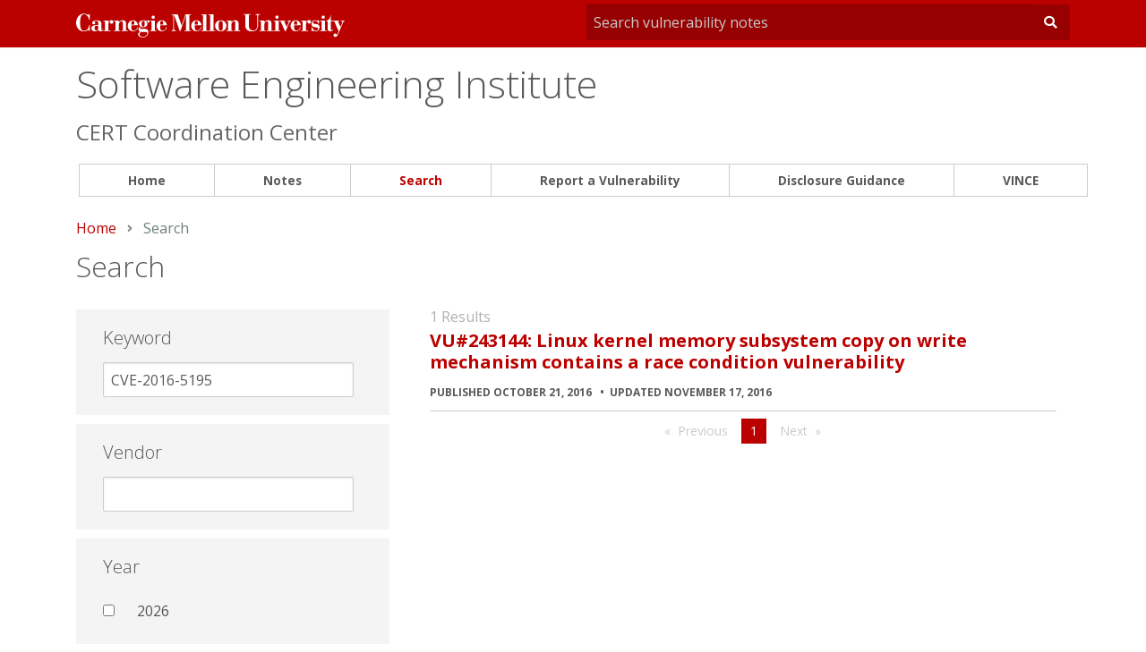

--- FILE ---
content_type: text/html; charset=utf-8
request_url: https://www.kb.cert.org/vuls/search/?q=CVE-2016-5195
body_size: 6989
content:
<!DOCTYPE html>
<html>  <head>
    <meta charset="utf-8">
    <meta http-equiv="x-ua-compatible" content="ie=edge">
    <meta name="viewport" content="width=device-width, initial-scale=1.0">
    
    <meta property="og:url"           content="https://www.kb.cert.org"/>
    <meta property="og:type"          content="website" />
    <meta property="og:image:alt"      content="CERT Coordination Center" />
    
    
    <meta property="og:title"         content="CERT Coordination Center" />
    <meta property="og:description"   content="The Vulnerability Notes Database provides information about software vulnerabilities." />
    <title class="swiftype" data-type="string">CERT Vulnerability Notes Database</title>
    <META class="swiftype" name="sei_date_published" data-type="date" content="2022-01-03" />
    <META class="swiftype" name="sei_year_published" data-type="integer" content="2022" />
    <META class="swiftype" name="published_at" data-type="date" content="2022-01-03" />
    <META property="st:type" content="asset" />
    <META name="sei_title" content="CERT Vulnerability Notes Database" class="swiftype" data-type="string">
    <META name="st:robots" content="follow, index">
    <META name="sei_topic" class="swiftype" data-type="string" content="Vulnerability Analysis">
    <META name="AssetTypeName" id="AssetTypeName" content="Vulnerability" class="swiftype" data-type="string" />
    <META name="siteDomain" content="www.kb.cert.org" class="swiftype" data-type="string">
    
    
    
    <link rel="stylesheet" type="text/css" href="https://kb.cert.org/static-bigvince-prod-kb-eb/vince/css/foundation.css" />
    <link rel="stylesheet" type="text/css" href="https://kb.cert.org/static-bigvince-prod-kb-eb/vincepub/css/style.css" />
    <link rel="stylesheet" type="text/css" href="https://kb.cert.org/static-bigvince-prod-kb-eb/vince/css/jquery-ui.min.css" />
    <link rel="stylesheet" type="text/css" href="https://kb.cert.org/static-bigvince-prod-kb-eb/vince/css/jquery.qtip.min.css" />
    <link rel="stylesheet" href="https://use.fontawesome.com/releases/v5.1.0/css/all.css" integrity="sha384-lKuwvrZot6UHsBSfcMvOkWwlCMgc0TaWr+30HWe3a4ltaBwTZhyTEggF5tJv8tbt" crossorigin="anonymous">
    <link href="https://fonts.googleapis.com/css?family=Open+Sans:300,300i,400,400i,600,600i,700,700i,800,800i" rel="stylesheet">
    <link rel="shortcut icon" href="https://kb.cert.org/static-bigvince-prod-kb-eb/vincepub/images/favicon.ico" type="image/x-icon" />

    
    
    

    <script type="text/javascript" src="https://kb.cert.org/static-bigvince-prod-kb-eb/vince/js/jquery.min.js"></script>
    <script type="text/javascript" src="https://kb.cert.org/static-bigvince-prod-kb-eb/vince/js/jquery-ui.js"></script>
    <script type="text/javascript" src="https://kb.cert.org/static-bigvince-prod-kb-eb/vince/js/jquery.formset.js"></script>
    <script type="text/javascript" src="https://kb.cert.org/static-bigvince-prod-kb-eb/vince/js/jquery.qtip.min.js"></script>
    <script type="text/javascript" src="https://kb.cert.org/static-bigvince-prod-kb-eb/vincepub/js/analytics.js"></script>
    <script type="text/javascript" src="https://kb.cert.org/static-bigvince-prod-kb-eb/vince/js/mathjax_config.js"></script>
    <script type="text/javascript" id="MathJax-script" src="https://kb.cert.org/static-bigvince-prod-kb-eb/vince/js/mathjax/tex-chtml.js"></script>

    
<script type="text/javascript" src="https://kb.cert.org/static-bigvince-prod-kb-eb/vincepub/js/vulsearch.js"></script>


    <script src="https://www.google.com/recaptcha/api.js"></script>
  </head>
  <body>
<!-- Google Tag Manager -->
<noscript>
<iframe src="//www.googletagmanager.com/ns.html?id=GTM-M62LG9" height="0" width="0" id="googletagmanager">
</iframe></noscript>
<!-- End Google Tag Manager -->
<svg style="position: absolute; width: 0; height: 0; overflow: hidden;" version="1.1" xmlns="https://www.w3.org/2000/svg" xmlns:xlink="https://www.w3.org/1999/xlink">
  <defs>
    <symbol id="icon-search" viewBox="0 0 32 32">
      <title>search</title>
      <path d="M31.008 27.231l-7.58-6.447c-0.784-0.705-1.622-1.029-2.299-0.998 1.789-2.096 2.87-4.815 2.87-7.787 0-6.627-5.373-12-12-12s-12 5.373-12 12 5.373 12 12 12c2.972 0 5.691-1.081 7.787-2.87-0.031 0.677 0.293 1.515 0.998 2.299l6.447 7.58c1.104 1.226 2.907 1.33 4.007 0.23s0.997-2.903-0.23-4.007zM12 20c-4.418 0-8-3.582-8-8s3.582-8 8-8 8 3.582 8 8-3.582 8-8 8z"></path>
    </symbol>
    <symbol id="icon-menu" viewBox="0 0 24 17">
      <title>menu</title>
      <rect width="24" height="3" />
      <rect y="7" width="24" height="3" />
      <rect y="14" width="24" height="3" />
    </symbol>
    <symbol id="icon-carat-right" viewBox="0 0 8 12">
      <title>icon-carat-right</title>
      <polygon points="2 0 0 2 4 6 0 10 2 12 8 6 2 0" />
    </symbol>
    <symbol id="cmu-wordmark" viewBox="0 0 728.14 64.49">
      <title>cmu-wordmark</title>
      <polygon class="cls-1" points="213.53 18.71 213.53 45.54 218 45.54 218 47.31 200.12 47.31 200.12 45.54 204.59 45.54 204.59 20.6 201.12 20.6 201.12 18.71 213.53 18.71" />
      <path class="cls-1" d="M36.93,1.38H35.31c-.07,1.38-.79,2-2.17,2C30.38,3.35,26.35,0,21.62,0,8.15,0,0,13.27,0,25S7.75,48.37,20.76,48.37c7.88,0,10.84-3.75,12.94-3.75,1.38,0,1.63,1.22,1.63,2.69h1.78V31.21H35.34l-.39,2.23C34,38.77,29.9,46.63,21.42,46.63,13.93,46.63,11,40.15,11,24.18,11,7.43,15,1.79,21.62,1.79c7.49,0,12.64,8.4,13.69,15.1h1.62Z" />
      <path class="cls-1" d="M60,39.6c-.13,3.44-2.07,6.25-5.12,6.25-4.41,0-4.6-3.72-4.6-6.56,0-3.44.39-5.7,4.6-6.16L60,32.61ZM71.8,41.74c0,1.68-1.11,3.63-1.84,3.63-1.17,0-1.43-1.23-1.43-3.24V27.22c0-7.39-6.94-9.2-13.61-9.2-6.48,0-11.21,3.17-11.21,6.8A3.91,3.91,0,0,0,47.92,29a3.69,3.69,0,0,0,4-3.89c0-3.3-3.42-3.34-3.42-3.42,0-1.47,3.81-1.94,6-1.94,4.86,0,5.51,1.79,5.51,5.68v5.44l-6.35.52c-5.9.45-12.32,2-12.32,8.75,0,5.64,5.06,7.91,10,7.91,2.53,0,7-1,8.69-4.08a6.65,6.65,0,0,0,6.48,4.08c4.21,0,6.93-2.53,6.93-6.35Z" />
      <polygon class="cls-1" points="674.53 18.61 674.53 45.45 679 45.45 679 47.22 661.11 47.22 661.11 45.45 665.58 45.45 665.58 20.5 661.11 20.5 661.11 18.61 674.53 18.61" />
      <path class="cls-1" d="M286,32.45,296.7,1.73h14.81l0,1.83h-4.24v42h4.24v1.79H293.68V45.53H298V4h-.13l-15.1,43.29H281L265.53,3.25h-.13V40c0,5.25,1.36,5.53,4.86,5.53h.2v1.79H259.25V45.53h0c3.7,0,4.39-2.16,4.39-4.95v-37h-4.39V1.69h16.26Z" />
      <path class="cls-1" d="M321.83,29.87V25.52c0-4.34,1.88-5.7,4.08-5.7,3.11,0,4.08,2.14,4.08,5.7v4.36Zm0,1.76h17.89c-.07-7-6.55-13.74-13.35-13.61-7.65,0-14.26,6.61-14.26,15.36,0,8.43,6.16,14.71,14.45,14.71,8,0,11.93-4.93,13.35-11.34h-1.77c-1.42,6-4.59,9.45-9.64,9.45-6,0-6.68-4.72-6.68-9.13Z" />
      <path class="cls-1" d="M591.08,29.77V25.41c0-4.34,1.88-5.7,4.08-5.7,3.11,0,4.08,2.14,4.08,5.7v4.36Zm0,1.76H609c-.07-7-6.55-13.74-13.35-13.61-7.65,0-14.26,6.61-14.26,15.36,0,8.43,6.16,14.71,14.45,14.71,8,0,11.93-4.93,13.35-11.34H607.4c-1.42,6-4.59,9.45-9.64,9.45-6,0-6.68-4.72-6.68-9.13Z" />
      <polygon class="cls-1" points="339.83 1.79 339.83 3.44 344.31 3.44 344.31 45.48 339.83 45.48 339.83 47.32 357.72 47.32 357.72 45.48 353.25 45.48 353.25 1.79 339.83 1.79" />
      <polygon class="cls-1" points="358.97 1.79 358.97 3.44 363.44 3.44 363.44 45.48 358.97 45.48 358.97 47.32 376.86 47.32 376.86 45.48 372.39 45.48 372.39 1.79 358.97 1.79" />
      <path class="cls-1" d="M397.43,39.47c0,4.86-2,6.87-5.31,6.87s-5.31-2-5.31-6.87V26.71c0-4.86,2-6.87,5.31-6.87s5.31,2,5.31,6.87Zm10.11-6.41c0-8.88-6.87-15-15.42-15s-15.42,6.16-15.42,15,6.87,15,15.42,15,15.42-6.16,15.42-15" />
      <path class="cls-1" d="M454.05,3.28h4.53V32.07c0,10,6.93,16.14,17.5,16.14,11.93,0,17.11-6.29,17.11-15.81V7.78c0-3.76,1-4.5,3.37-4.5h1.31V1.54h-11.4V3.28h.82c3.3,0,3.76,1,3.76,4.76V33c0,8.82-5.47,12.83-11,12.83-9.46,0-11.34-6.35-11.9-14.65V3.28h4.25V1.54H454.05Z" />
      <path class="cls-1" d="M566.34,47.95h1.75l9.59-22.68c1.94-4.24,3-4.77,4.47-4.84h.58V18.65H572.62v1.79h1.23c1.88,0,2.74-.12,2.74,1.56a10.5,10.5,0,0,1-1.1,3.94l-4.4,10.37L564,20.45h3.6V18.65H551.37v1.79h3Z" />
      <path class="cls-1" d="M638.55,47.95h1.54a2.07,2.07,0,0,1,2.29-1.55c1.69,0,3.7,1.55,7.32,1.55a10.57,10.57,0,0,0,10.37-10.63c0-7.91-5.44-8.49-12.38-9.46-3.63-.52-5.68-1-5.68-3.89,0-3,2.66-4.32,6.16-4.32,4.86,0,6.75,3.22,8.36,7.44h1.53v-9.2h-1.47c0,.78-.67,1.43-1.9,1.43-2.08,0-3.76-1.43-6.74-1.43a9.63,9.63,0,0,0-9.66,9.66c0,8.36,6.35,9.08,11.28,9.66,4.67.58,6.35.88,6.35,3.86,0,3.43-2.85,5-6.35,5-4.92,0-8.31-4.26-9.48-9h-1.54Z" />
      <polygon class="cls-1" points="549 18.61 549 45.45 553.47 45.45 553.47 47.22 535.58 47.22 535.58 45.45 540.05 45.45 540.05 20.5 535.58 20.5 535.58 18.61 549 18.61" />
      <path class="cls-1" d="M540.06,9.67a4.46,4.46,0,1,0,4.46-4.47,4.45,4.45,0,0,0-4.46,4.47" />
      <path class="cls-1" d="M665.57,9.67A4.46,4.46,0,1,0,670,5.2a4.45,4.45,0,0,0-4.46,4.47" />
      <path class="cls-1" d="M149.79,29.86V25.51c0-4.34,1.88-5.7,4.08-5.7,3.11,0,4.08,2.14,4.08,5.7v4.35Zm0,1.76h17.89c-.07-7-6.55-13.74-13.35-13.61-7.65,0-14.26,6.61-14.26,15.36,0,8.43,6.16,14.71,14.45,14.71,8,0,11.93-4.93,13.35-11.34H166.1c-1.42,6-4.59,9.45-9.64,9.45-6,0-6.68-4.72-6.68-9.13Z" />
      <path class="cls-1" d="M228,29.86V25.51c0-4.34,1.88-5.7,4.08-5.7s4.08,1.34,4.08,5.7v4.35Zm0,1.76h17.89c-.07-7-6.55-13.74-13.35-13.61-7.65,0-14.26,6.61-14.26,15.36,0,8.43,6.16,14.71,14.45,14.71,8,0,11.93-4.93,13.35-11.34h-1.77c-1.42,6-4.59,9.45-9.64,9.45-6,0-6.68-4.72-6.68-9.13Z" />
      <path class="cls-1" d="M529.84,45.46V28c0-7-3-10.27-9.14-10.27-4.35,0-8.75,2.49-10.5,6.25h0V18.7H496.79v1.75h4.47v25h-4.47v1.75H514V45.46H510.2V28.36c.56-2.41,3.61-8,7.15-8,2.35,0,3.55.81,3.55,5.16v19.9h-3.7v1.75h17.11V45.46Z" />
      <path class="cls-1" d="M420.93,18.8v5.25h0c1.75-3.76,6.15-6.25,10.5-6.25,6.16,0,9.14,3.27,9.14,10.27v17.5H445v1.75H427.93V45.57h3.7V25.67c0-4.35-1.19-5.16-3.55-5.16-3.54,0-6.59,5.55-7.15,8v17.1h3.83v1.75H407.52V45.57H412v-25h-4.47V18.8Z" />
      <path class="cls-1" d="M135.52,45.56V28.06c0-7-3-10.27-9.14-10.27-4.35,0-8.75,2.49-10.5,6.25h0V18.79H102.47v1.75h4.47v25h-4.47v1.75h17.24V45.56h-3.83V28.46c.56-2.41,3.61-8,7.15-8,2.35,0,3.55.81,3.55,5.16v19.9h-3.7v1.75H140V45.56Z" />
      <path class="cls-1" d="M204.62,9.84a4.46,4.46,0,1,0,4.46-4.47,4.45,4.45,0,0,0-4.46,4.47" />
      <path class="cls-1" d="M718,18.62V20.5c2.76,0,4,.25,4,1.5a10.5,10.5,0,0,1-1.1,3.94l-4.4,10.37-7-15.81h3.68V18.62H690.81V4.72h-1.17c0,6.87-4.67,13.93-11.21,13.93v1.85h3.44V40.56A7.1,7.1,0,0,0,689,47.95a9.22,9.22,0,0,0,8.62-5l-1.39-.76c-.78,1.17-1.81,2.72-3.43,2.72-1.3,0-2-.92-2-3.06V20.51h9l11.84,27.31-4.1,9.65v0h0a.55.55,0,0,1-.49.32.54.54,0,0,1-.51-.37v0a4.46,4.46,0,1,0-6.3,5.18h0l.14.06.26.12a4.51,4.51,0,0,0,1.63.34c3.76.32,5.69-2.46,7-5.29.3-.64.57-1.29.83-1.9.57-1.37,1.56-3.73,2.73-6.48h0L714,46.82h0l9.12-21.55c1.94-4.24,2.69-4.78,5-4.78h0V18.62Z" />
      <path class="cls-1" d="M95.94,17.71a9.29,9.29,0,0,0-8.56,6.09h-.13V18.87H74v1.81h4.47V45.62H74V47.4H93.34V45.62h-6v-14c0-4.17,1.09-8.44,3.83-10.79a.53.53,0,0,1,.85.5h0a6.22,6.22,0,0,0-.35,1.85,4.19,4.19,0,0,0,4.41,4.21,4.68,4.68,0,0,0,4.93-4.73C101.06,19.59,99,17.71,95.94,17.71Z" />
      <path class="cls-1" d="M193.49,19.82c.13,0,.29-.11.39,0a.27.27,0,0,1,0,.35h0a2.78,2.78,0,0,0-.24,2.38,2.74,2.74,0,0,0,2,1.77,2.79,2.79,0,0,0,3.47-2.72,3,3,0,0,0-1.53-2.53,5.29,5.29,0,0,0-2.85-.75,7.68,7.68,0,0,0-4.76,2h0q-.44-.32-.92-.6A14,14,0,0,0,181.83,18c-5.44,0-11.28,3.56-11.28,9.46a8.42,8.42,0,0,0,5.38,7.91v.13A7.08,7.08,0,0,0,169.45,43c0,3.24,1.49,5.7,4.22,6.48v.13c-2.59.71-5.58,3.31-5.58,6.42,0,4.8,5.64,8.49,12.83,8.49,9,0,14.91-6.09,14.91-14,0-6.29-3.11-9.14-9.46-9H175.61c-1.62,0-2.7-.07-2.7-1.82s2.49-3.37,4.95-3.37a4.87,4.87,0,0,1,1.32.39,8.35,8.35,0,0,0,2.66.39c5.57,0,11.54-3.18,11.54-9.33A9.62,9.62,0,0,0,191,21.61a.22.22,0,0,1,0-.33,13.23,13.23,0,0,1,1.69-1.1,3.64,3.64,0,0,1,.76-.35Zm-8.61,29.82c6.48,0,8.2.27,8.2,4.23,0,4.73-5.8,9.07-12.34,9.07-5.83,0-8.63-3.58-8.76-6.69,0-2.85,1.42-4.73,3.17-6.61ZM186,27.51c0,7.53-1.75,7.78-4.08,7.78-2.59,0-4-.5-4-8,0-5.25.58-7.48,4-7.48,3,0,4,.2,4.08,7.66Z" />
      <path class="cls-1" d="M631.67,17.45a9.29,9.29,0,0,0-8.56,6.09H623V18.61H609.7v1.81h4.47V45.36H609.7v1.77h19.38V45.36h-6v-14c0-4.17,1.09-8.43,3.82-10.78a.53.53,0,0,1,.85.5v0a6.23,6.23,0,0,0-.34,1.83,4.19,4.19,0,0,0,4.41,4.21,4.68,4.68,0,0,0,4.93-4.73C636.79,19.33,634.72,17.45,631.67,17.45Z" />
    </symbol>
  </defs>
</svg>

<div class="off-canvas-wrapper">
  <div class="off-canvas position-right" id="offCanvas" data-off-canvas data-transition="overlap" data-auto-focus="false">
    <!-- Close button -->
    <ul class="vertical menu">
      <li class="menu-close"><a href="#" data-close title="Close menu">&times;</a></li>
      <li><a href="/vuls/">Home</a></li>
      <li><a href="/vuls/bypublished/desc/">Notes</a></li>
      <li><a href="/vuls/search/">Search</a></li>
      <li><a href="/vuls/report/">Report a Vulnerability</a></li>
      <li><a href="/vuls/guidance/">Disclosure Guidance</a></li>
      <li><a href="/vince/">VINCE</a></li>
    </ul>
  </div>  
<div id="wrapper" class="off-canvas-content" data-off-canvas-content>
  <!-- Start Top Bar -->
  <!-- redbar -->
  <div class="topbar-redbar">
    <div class="row topbar-redbar-content">
      <!-- logo -->
      <div class="small-10 medium-6 large-6 columns">
        <a href="https://www.cmu.edu/" >
	  
	  <a class="wordmark" href="https://www.cmu.edu"><span class="sr-only">Carnegie Mellon University</span> <svg class="cmu-wordmark"><use xlink:href="#cmu-wordmark"></use></svg></a>
        </a>
      </div>
      <div class="small-2 columns show-for-small-only">
	<button type="button" class="vulcoord-menu-btn" data-toggle="offCanvas"><i class="fas fa-bars"></i></button>
      </div>
      <!-- search -->
      <div class="small-12 medium-6 large-6 columns">
        <div class="quicksearch">
          <form action="/vuls/quickSearch/" method="GET" id="myform" name="queryForm">
            <div class="input-group">
              <input class="input-group-field" name="searchbar" id="searchbar" type="search" placeholder="Search vulnerability notes" required>
              <button type="submit" class="button"><i class="fas fa-search"></i></button>
            </div>
          </form>
        </div>
      </div>
    </div>
  </div>
  <div class="announcement-banner"></div>

  <!-- site-title  -->
  <div class="row site-title">
    <div class="columns small-12 medium-12 large-12">
      <div class="sitename">
	<h1><a href="https://www.sei.cmu.edu/">Software Engineering Institute</a>
	</h1>
      </div>
    </div>
  </div>
  <div class="row site-subtitle ">
    <div class="small-12 medium-12 large-12 columns">
      <h2 >CERT Coordination Center</h2>
    </div>
  </div>
  <!-- navigation -->
  <div class="row hide-for-small-only">
    <div class="top-bar" id="vulcoord-menu">
      <div class="top-bar-left">
        <ul class=" medium-horizontal vertical dropdown menu" data-responsive-menu="accordion medium-dropdown">
          <li class="not-active nav-menu-item"><a href="/vuls/">Home</a></li>
	  <li class="not-active nav-menu-item"><a href="/vuls/bypublished/desc/">Notes</a></li> 
          <li class="is-active nav-menu-item"><a href="/vuls/search/">Search</a></li>
          <li class="not-active nav-menu-item"><a href="/vuls/report/">Report a Vulnerability</a></li>
          <li class="not-active nav-menu-item"><a href="/vuls/guidance/">Disclosure Guidance</a></li>
	  <li class="not-active nav-menu-item"><a href="/vince/">VINCE</a></li>
        </ul>
      </div>
    </div>
  </div>
  
  <div class="mainbody section">
    
    

<div class="row columns">
  <nav aria-label="You are here:" role="navigation">
    <ul class="breadcrumbs">
      <li><a href="/vuls/">Home</a></li>
      <li><span class="show-for-sr">Current: </span> Search</li>
    </ul>
  </nav>
</div>
<div class="row">
  <div class="large-12 columns">
    <h2 class="subtitle"> Search </h2>
  </div>
</div>

<div class="row" id="content">
  <div class="large-4 medium-4 columns">
    <form action="" method="post" enctype="multipart/form-data" name="searchform" id="searchform">
      
      <input type="hidden" name="csrfmiddlewaretoken" value="GBRZ1QTUPC10aGT1QxxtuUvMYJKLb86zSP4qrPDtqobfOFNRu9RDsuyxIjQ5upZs">
      <div class="row columns">
	<div class="searchbar">
	  <h4>Keyword</h4>
          <input type="text" name="wordSearch" value="CVE-2016-5195" maxlength="100" errormsg="" id="id_wordSearch">
	</div>
      </div>
      <div class="row columns">
	<div class="searchbar">
	  
	  <h4>Vendor</h4>
	  <input type="text" name="vendor" maxlength="100" errormsg="" id="id_vendor">
	</div>
      </div>
      <!--<div class="row columns">
	<div class="searchbar">
	  <h4>Timeframe</h4>
	  <label>From:</label>
	  <input type="text" name="datestart" id="id_datestart">
	  <br/>
	  <label>To:</label>
	  <input type="text" name="dateend" value="2026-02-01" id="id_dateend">
	</div>
      </div>-->
      <div class="row columns">
	<div class="searchbar">
	  <h4>Year</h4>
	  
	  
	  <div class="yearchoice">
	    <!--<div class="row">
	    <div class="large-2 medium-2 columns">-->
	      <input id="id_years_0" name="years" type="checkbox" value="2026">2026
	    <!--</div>
	    <div class="large-10 medium-10 columns"><label>2026</label></div>
	  </div>-->
	  </div>
	  
	  
	  <div class="yearchoice">
	    <!--<div class="row">
	    <div class="large-2 medium-2 columns">-->
	      <input id="id_years_1" name="years" type="checkbox" value="2025">2025
	    <!--</div>
	    <div class="large-10 medium-10 columns"><label>2025</label></div>
	  </div>-->
	  </div>
	  
	  
	  <div class="yearchoice">
	    <!--<div class="row">
	    <div class="large-2 medium-2 columns">-->
	      <input id="id_years_2" name="years" type="checkbox" value="2024">2024
	    <!--</div>
	    <div class="large-10 medium-10 columns"><label>2024</label></div>
	  </div>-->
	  </div>
	  
	  
	  <div class="yearchoice">
	    <!--<div class="row">
	    <div class="large-2 medium-2 columns">-->
	      <input id="id_years_3" name="years" type="checkbox" value="2023">2023
	    <!--</div>
	    <div class="large-10 medium-10 columns"><label>2023</label></div>
	  </div>-->
	  </div>
	  
	  
	  <div class="yearchoice">
	    <!--<div class="row">
	    <div class="large-2 medium-2 columns">-->
	      <input id="id_years_4" name="years" type="checkbox" value="2022">2022
	    <!--</div>
	    <div class="large-10 medium-10 columns"><label>2022</label></div>
	  </div>-->
	  </div>
	  
	  
	  <div id="hideyears">
	    
	  <div class="yearchoice">
	    <!--<div class="row">
	    <div class="large-2 medium-2 columns">-->
	      <input id="id_years_5" name="years" type="checkbox" value="2021">2021
	    <!--</div>
	    <div class="large-10 medium-10 columns"><label>2021</label></div>
	  </div>-->
	  </div>
	  
	  
	  <div class="yearchoice">
	    <!--<div class="row">
	    <div class="large-2 medium-2 columns">-->
	      <input id="id_years_6" name="years" type="checkbox" value="2020">2020
	    <!--</div>
	    <div class="large-10 medium-10 columns"><label>2020</label></div>
	  </div>-->
	  </div>
	  
	  
	  <div class="yearchoice">
	    <!--<div class="row">
	    <div class="large-2 medium-2 columns">-->
	      <input id="id_years_7" name="years" type="checkbox" value="2019">2019
	    <!--</div>
	    <div class="large-10 medium-10 columns"><label>2019</label></div>
	  </div>-->
	  </div>
	  
	  
	  <div class="yearchoice">
	    <!--<div class="row">
	    <div class="large-2 medium-2 columns">-->
	      <input id="id_years_8" name="years" type="checkbox" value="2018">2018
	    <!--</div>
	    <div class="large-10 medium-10 columns"><label>2018</label></div>
	  </div>-->
	  </div>
	  
	  
	  <div class="yearchoice">
	    <!--<div class="row">
	    <div class="large-2 medium-2 columns">-->
	      <input id="id_years_9" name="years" type="checkbox" value="2017">2017
	    <!--</div>
	    <div class="large-10 medium-10 columns"><label>2017</label></div>
	  </div>-->
	  </div>
	  
	  
	  <div class="yearchoice">
	    <!--<div class="row">
	    <div class="large-2 medium-2 columns">-->
	      <input id="id_years_10" name="years" type="checkbox" value="2016">2016
	    <!--</div>
	    <div class="large-10 medium-10 columns"><label>2016</label></div>
	  </div>-->
	  </div>
	  
	  
	  <div class="yearchoice">
	    <!--<div class="row">
	    <div class="large-2 medium-2 columns">-->
	      <input id="id_years_11" name="years" type="checkbox" value="2015">2015
	    <!--</div>
	    <div class="large-10 medium-10 columns"><label>2015</label></div>
	  </div>-->
	  </div>
	  
	  
	  <div class="yearchoice">
	    <!--<div class="row">
	    <div class="large-2 medium-2 columns">-->
	      <input id="id_years_12" name="years" type="checkbox" value="2014">2014
	    <!--</div>
	    <div class="large-10 medium-10 columns"><label>2014</label></div>
	  </div>-->
	  </div>
	  
	  
	  <div class="yearchoice">
	    <!--<div class="row">
	    <div class="large-2 medium-2 columns">-->
	      <input id="id_years_13" name="years" type="checkbox" value="2013">2013
	    <!--</div>
	    <div class="large-10 medium-10 columns"><label>2013</label></div>
	  </div>-->
	  </div>
	  
	  
	  <div class="yearchoice">
	    <!--<div class="row">
	    <div class="large-2 medium-2 columns">-->
	      <input id="id_years_14" name="years" type="checkbox" value="2012">2012
	    <!--</div>
	    <div class="large-10 medium-10 columns"><label>2012</label></div>
	  </div>-->
	  </div>
	  
	  
	  <div class="yearchoice">
	    <!--<div class="row">
	    <div class="large-2 medium-2 columns">-->
	      <input id="id_years_15" name="years" type="checkbox" value="2011">2011
	    <!--</div>
	    <div class="large-10 medium-10 columns"><label>2011</label></div>
	  </div>-->
	  </div>
	  
	  
	  <div class="yearchoice">
	    <!--<div class="row">
	    <div class="large-2 medium-2 columns">-->
	      <input id="id_years_16" name="years" type="checkbox" value="2010">2010
	    <!--</div>
	    <div class="large-10 medium-10 columns"><label>2010</label></div>
	  </div>-->
	  </div>
	  
	  
	  <div class="yearchoice">
	    <!--<div class="row">
	    <div class="large-2 medium-2 columns">-->
	      <input id="id_years_17" name="years" type="checkbox" value="2009">2009
	    <!--</div>
	    <div class="large-10 medium-10 columns"><label>2009</label></div>
	  </div>-->
	  </div>
	  
	  
	  <div class="yearchoice">
	    <!--<div class="row">
	    <div class="large-2 medium-2 columns">-->
	      <input id="id_years_18" name="years" type="checkbox" value="2008">2008
	    <!--</div>
	    <div class="large-10 medium-10 columns"><label>2008</label></div>
	  </div>-->
	  </div>
	  
	  
	  <div class="yearchoice">
	    <!--<div class="row">
	    <div class="large-2 medium-2 columns">-->
	      <input id="id_years_19" name="years" type="checkbox" value="2007">2007
	    <!--</div>
	    <div class="large-10 medium-10 columns"><label>2007</label></div>
	  </div>-->
	  </div>
	  
	  
	  <div class="yearchoice">
	    <!--<div class="row">
	    <div class="large-2 medium-2 columns">-->
	      <input id="id_years_20" name="years" type="checkbox" value="2006">2006
	    <!--</div>
	    <div class="large-10 medium-10 columns"><label>2006</label></div>
	  </div>-->
	  </div>
	  
	  
	  <div class="yearchoice">
	    <!--<div class="row">
	    <div class="large-2 medium-2 columns">-->
	      <input id="id_years_21" name="years" type="checkbox" value="2005">2005
	    <!--</div>
	    <div class="large-10 medium-10 columns"><label>2005</label></div>
	  </div>-->
	  </div>
	  
	  
	  <div class="yearchoice">
	    <!--<div class="row">
	    <div class="large-2 medium-2 columns">-->
	      <input id="id_years_22" name="years" type="checkbox" value="2004">2004
	    <!--</div>
	    <div class="large-10 medium-10 columns"><label>2004</label></div>
	  </div>-->
	  </div>
	  
	  
	  <div class="yearchoice">
	    <!--<div class="row">
	    <div class="large-2 medium-2 columns">-->
	      <input id="id_years_23" name="years" type="checkbox" value="2003">2003
	    <!--</div>
	    <div class="large-10 medium-10 columns"><label>2003</label></div>
	  </div>-->
	  </div>
	  
	  
	  <div class="yearchoice">
	    <!--<div class="row">
	    <div class="large-2 medium-2 columns">-->
	      <input id="id_years_24" name="years" type="checkbox" value="2002">2002
	    <!--</div>
	    <div class="large-10 medium-10 columns"><label>2002</label></div>
	  </div>-->
	  </div>
	  
	  
	  <div class="yearchoice">
	    <!--<div class="row">
	    <div class="large-2 medium-2 columns">-->
	      <input id="id_years_25" name="years" type="checkbox" value="2001">2001
	    <!--</div>
	    <div class="large-10 medium-10 columns"><label>2001</label></div>
	  </div>-->
	  </div>
	  
	  
	  <div class="yearchoice">
	    <!--<div class="row">
	    <div class="large-2 medium-2 columns">-->
	      <input id="id_years_26" name="years" type="checkbox" value="2000">2000
	    <!--</div>
	    <div class="large-10 medium-10 columns"><label>2000</label></div>
	  </div>-->
	  </div>
	  
	  </div>
	    <div class="row columns">
	      <div id="moreYears">
		<a href="#" id="moreYear">more</a>
	      </div>
	      <div id="lessYears">
		<a href="#" id="lessYear">less</a>
	      </div>
	    </div>

	</div>
      </div>
      <div><input type="hidden" name="page" id="id_page" value="1"></div>
      <!--<input type="submit" value="Submit" class="vulsubmit"/>-->
      
    </form>
  </div>
  <div class="large-8 medium-8 columns">
    <div id="searchresults"></div>
  </div>
</div>


    
  </div><!--endmainbody-->
  
  
  
</div>
</div>



<div id="sponsorbar">
  <div class="row">
    <div class="large-12 medium-12 columns">
      <p>Sponsored by <a href="https://www.cisa.gov/cybersecurity" target="_blank" rel="noopener">CISA.</a> </p>
    </div>
  </div>
</div>
<div id="bottombar">
  <div class="row">
    <div class="large-4 medium-4 columns">
      <div class="wanttolist">
	<!--<p><a href="/vuls/report/">Report a vulnerability</a></p>-->
	<a href="https://vuls.cert.org/confluence/pages/viewpage.action?pageId=25985026"><i class="fas fa-key" aria-hidden="true"></i>  Download PGP Key </a>
      </div>
    </div>
    <div class="large-4 medium-4 columns">
      <div class="wanttolist">
        <p><a href="https://insights.sei.cmu.edu/cert/" target="_blank" rel="noopener">Read CERT/CC Blog</a></p>
        
      </div>
    </div>
    <div class="large-4 medium-4 columns">
      <div class="wanttolist">
	<p><a href="https://www.sei.cmu.edu/research-capabilities/all-work/display.cfm?customel_datapageid_4050=21304" target="_blank" rel="noopener">Learn about Vulnerability Analysis</a></p>
      </div>
    </div>
  </div>
</div>

<div id="footer">
  <div class="row footer-content">
    <div class="large-8 medium-8 columns">
      <div class="row">
	<div class="large-6 medium-6 columns">
	  <p>
	    Carnegie Mellon University
	    <br>
	    Software Engineering Institute
	    <br>
	    4500 Fifth Avenue
	    <br>
	    Pittsburgh, PA 15213-2612
	    <br>
	    <a href="tel:+14122685800">412-268-5800</a>
	    <br>
	  </p>
	</div>
	<div class="large-6 medium-6 columns">
	  <ul class="social">
	    <li><a href="https://www.facebook.com/SEICMU/" class="facebook" target="_blank"></a></li>
	    <li><a href="https://twitter.com/sei_cmu" class="twitter" target="_blank"></a></li>
	    <li><a href="https://www.linkedin.com/company/software-engineering-institute" class="linkedin" target="_blank"></a></li>
	    <li><a href="https://www.youtube.com/user/TheSEICMU" class="youtube" target="_blank"></a></li>
	    <li><a href="https://itunes.apple.com/us/podcast/software-engineering-institute-sei-podcast-series/id566573552?mt=2" class="itunes" target="_blank"></a></li>
	  </ul>
	</div>
      </div>
      <div class="row">
	<div class="large-12 columns">
	  <div class="contactlinks">
	    <a href="http://www.sei.cmu.edu/locations/index.cfm"><small>Office Locations</small></a> | <a href="http://www.sei.cmu.edu/additional-sites-directory/index.cfm" target=""><small>Additional Sites Directory</small></a> | <a href="https://certcc.github.io/VINCE-docs/VINCE-Code-of-Conduct/"><small>Legal</small></a> | <a href="https://www.sei.cmu.edu/legal/privacy-notice/index.cfm" target=""><small>Privacy Notice</small>
</a> |  <a href="https://www.cmu.edu/hr/ethics-hotline/" target=""><small>CMU Ethics Hotline</small></a> | <a href="http://www.sei.cmu.edu"><small>www.sei.cmu.edu</small></a>
	  </div>
	</div>
      </div>
      <div class="row">
	<div class="large-12 columns">
          <small>©2026 Carnegie Mellon University</small>
	</div>
      </div>
    </div>
    <div class="large-4 medium-4 columns">
      <a href="https://www.sei.cmu.edu/contact-us/" class="contact-button button expanded">Contact SEI</a>

      <div class="contactlist">
	    <h4>Contact CERT/CC</h4>
            <p><i class="fas fa-phone" aria-hidden="true"></i><a href="tel:+14122685800">  412-268-5800</a><br/>
	    
            <i class="fas fa-envelope" aria-hidden="true"></i> <a href="mailto:cert@cert.org" ref="nofollow"> cert@cert.org</a> </p>
            <p><!--<i class="fas fa-rss"></i><a href="/vuls/atomfeed/">  Subscribe to our feed</a>--></p>

          </div>
	  <!--<a class="contact-button hollow button large expanded" href="https://www.sei.cmu.edu/contact-us/">Contact Us</a>-->
    </div>
  </div>
  </div>
</div>
</div>
<script type="text/javascript" src="https://kb.cert.org/static-bigvince-prod-kb-eb/vince/js/foundation.min.js"></script>
<script type="text/javascript" src="https://kb.cert.org/static-bigvince-prod-kb-eb/vincepub/js/formactions.js"></script>




</body>
</html>


--- FILE ---
content_type: text/html; charset=utf-8
request_url: https://www.kb.cert.org/vuls/results/
body_size: 610
content:
<div class="large-12 medium-12 columns">
  <div class="blog-post">
    <div class="row">
      <div class="large-12 columns">
	
	<div class="resultCount"> 1 Results </div>
	
      </div>
    </div>
    
    
    
    <div class="vulnerability-list">
      
      <h4>
        <a href="/vuls/id/243144">
          VU#243144: Linux kernel memory subsystem copy on write mechanism contains a race condition vulnerability
          
        </a>
      </h4>
      <h6> Published October 21, 2016
	
	<span class="updated-date">Updated November 17, 2016</span>
	
      </h6>
    </div>
    
    
    <ul class="pagination text-center" role="navigation" aria-label="Pagination">
      
      <li class="pagination-previous disabled">Previous</li>
      
      
      
      <li class="current"><span class="show-for-sr">You're on page</span> 1</li>
      
      
      
      <li class="pagination-next disabled">Next</li>
      
    </ul>
    



    
    
  </div>
</div>

 
